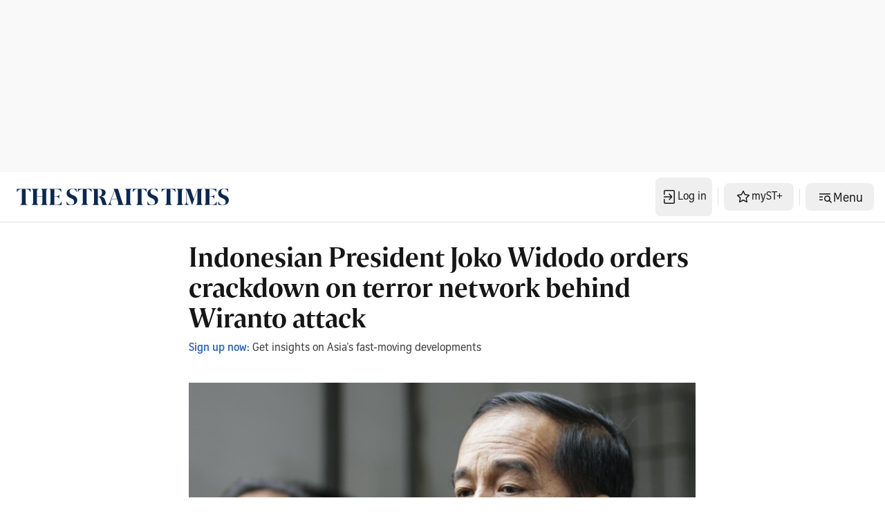

--- FILE ---
content_type: application/javascript; charset=utf-8
request_url: https://fundingchoicesmessages.google.com/f/AGSKWxVHPtNpZIlNknV9LWLEhIuMfznq9zpQyz5rN9l-9kju6E096vjev693_M244U4PPrT18UXzyfPsEf9ezjK9IRmX2YBpMTtTchNKhg1ePt-pVFBJiyqVZc_eni1EqgHc28e86c8crv-RMTrVqVyFO5C5nkQ6x9oj3hpcaJS7PZ0mI5kHeX46zf37AC7a/_-468by60.-advert3./overlay_ad_-amazon-ads//adforgame728x90_
body_size: -1290
content:
window['cb0c6add-e472-491f-80b8-0ccb6f313de9'] = true;